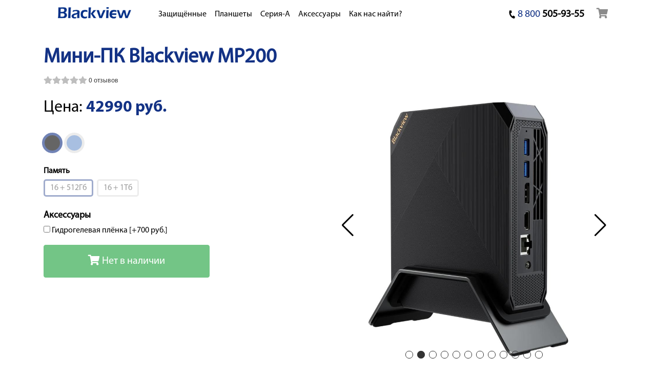

--- FILE ---
content_type: text/html;charset=UTF-8
request_url: https://blackview.pro/mp200.html
body_size: 8740
content:
<!DOCTYPE html>
<html lang="ru" prefix="og: http://ogp.me/ns# fb: http://ogp.me/ns/fb# product: http://ogp.me/ns/product#">
<head>
        <script>(function(w,d,s,l,i){w[l]=w[l]||[];w[l].push({'gtm.start':new Date().getTime(),event:'gtm.js'});var f=d.getElementsByTagName(s)[0],j=d.createElement(s),dl=l!='dataLayer'?'&l='+l:'';j.async=true;j.src='https://www.googletagmanager.com/gtm.js?id='+i+dl;f.parentNode.insertBefore(j,f);})(window,document,'script','dataLayer','GTM-TWCTG7Z');</script>
    <meta charset="utf-8">
    <meta http-equiv="X-UA-Compatible" content="IE=edge">
    <meta name="viewport" content="width=device-width, initial-scale=1">
    <meta property="og:type" content="og:product" />
<meta property="og:title" content="Купить Blackview MP200 в Москве, мини-ПК Blackview MP200, обзор, цена, характеристики" />
<meta property="og:description" content="Купить мини-ПК Blackview MP60 ОС Windows 11 Pro, 4K ‎Intel UHD, процессор ‎Intel Core i5-11400H, официальная гарантия, оплата при получении после проверки." />
<meta property="og:image" content="https://blackview.pro/uploads/store/product/f9be02dc4e2206d31ee96b743d9e9e2e.jpg" />
<meta property="og:url" content="https://blackview.pro/mp200.html" />
<meta property="product:price:amount" content="42990" />
<meta property="product:price:currency" content="RUB" />
<link rel="shortcut icon" type="image/x-icon" href="/assets/1d8afda0/images/favicon.ico" />
<link rel="stylesheet" type="text/css" href="/min/a-914b65b789.css" />
<link rel="stylesheet" type="text/css" href="/uploads/product/mp200/style.css?1714992322" />
<script type="text/javascript">
/*<![CDATA[*/
var baseUrl = ''

var PRODUCT_PRICE = 42990;
var product = {"name":"\u041c\u0438\u043d\u0438 \u041f\u041a Blackview MP200","price":42990,"image":"\/uploads\/store\/product\/f9be02dc4e2206d31ee96b743d9e9e2e.jpg","variants":{"855":{"id":855,"sku":"17349","type":0,"amount":0,"default_on":1,"in_stock":0,"quantity":0,"images":[],"combinations":[2,85]},"856":{"id":856,"sku":"17351","type":0,"amount":8000,"default_on":0,"in_stock":0,"quantity":0,"images":[],"combinations":[2,89]},"857":{"id":857,"sku":"17350","type":0,"amount":0,"default_on":0,"in_stock":0,"quantity":0,"images":[],"combinations":[4,85]},"858":{"id":858,"sku":"17352","type":0,"amount":8000,"default_on":0,"in_stock":0,"quantity":0,"images":[],"combinations":[4,89]}},"options":{"2":{"id":2,"title":"\u0426\u0432\u0435\u0442","value":"\u0427\u0435\u0440\u043d\u044b\u0439","value2":"color-black","file":"","type":8,"name":"color","in_stock":0},"85":{"id":85,"title":"\u041f\u0430\u043c\u044f\u0442\u044c","value":"16 + 512\u0413\u0431","value2":"","file":"","type":4,"name":"ramrom","in_stock":0},"89":{"id":89,"title":"\u041f\u0430\u043c\u044f\u0442\u044c","value":"16 + 1\u0422\u0431","value2":"","file":"","type":4,"name":"ramrom","in_stock":0},"4":{"id":4,"title":"\u0426\u0432\u0435\u0442","value":"\u0421\u0438\u043d\u0438\u0439","value2":"color-blue","file":"","type":8,"name":"color","in_stock":0}},"images":[]};

window.dataLayer && window.dataLayer.push({'google_tag_params':{'ecomm_pagetype':'product','ecomm_prodid':'293'}});
/*]]>*/
</script>
<title>Купить Blackview MP200 в Москве, мини-ПК Blackview MP200, обзор, цена, характеристики</title>
        <meta name="description" content="Купить мини-ПК Blackview MP60 ОС Windows 11 Pro, 4K ‎Intel UHD, процессор ‎Intel Core i5-11400H, официальная гарантия, оплата при получении после проверки." />
                <script>
        var assetsPath = '/assets/1d8afda0';
        var _csrfTokenName = '_csrf';
        var _csrfToken = 'WmQ3MX5sTjB-eDBWSnpvNlpLVGFGd1JMaGJuUmlSWHNazY_35InF4AxbEPLLwICkwb4eSawAifaVN8tdPO6how==';
        var jsCartDeleteProductUrl = '/cart/delete';
        var jsCartUpdateUrl = '/cart/update';
        var jsCartWidgetUrl = '/cart/widget';
        var jsCheckoutUrl = '/cart';
        var jsCheckoutText = 'Оформить заказ';
        window.yaParams = {ipaddress:"3.133.154.44"};    </script>
    </head>
<body itemscope="" itemtype="http://schema.org/WebPage">
<noscript><iframe src="https://www.googletagmanager.com/ns.html?id=GTM-TWCTG7Z" height="0" width="0" style="display:none;visibility:hidden"></iframe></noscript>
    <header>
        <nav id="header" class="navbar fixed-top navbar-light bg-white navbar-expand-lg">
                        <div class="top-phones">
                <a href="tel:+78005059355">+7&nbsp;800&nbsp;<span>505-93-55</span></a>            </div>
                        <div class="container">
                <button class="navbar-toggler collapsed" type="button" data-toggle="collapse" data-target="#topnavbar" aria-controls="topnavbar" aria-expanded="false" aria-label="Toggle navigation">
                    <span class="navbar-toggler-icon"></span>
                </button>
                <a class="navbar-brand" href="/">
                    <img src="/assets/1d8afda0/images/logo_40.png" class="topnav-logo" alt="Официальный сайт Blackview" />
                </a>
                <div class="collapse navbar-collapse" id="topnavbar">
                                            <ul class="navbar-nav">
            <li class="nav-item"><a class="nav-link" href="/rugged">Защищённые</a></li>
            <li class="nav-item"><a class="nav-link" href="/tablets">Планшеты</a></li>
            <li class="nav-item"><a class="nav-link" href="/a-series">Серия-А</a></li>
            <li class="nav-item"><a class="nav-link" href="/acses">Аксессуары</a></li>
            <li class="nav-item"><a class="nav-link" rel="nofollow" href="/o-nas">Как нас найти?</a></li>
    </ul>                                                                <div id="call-me" class="call-me ml-auto">
                        <i class="fa fa-phone"></i> <a href="#" data-tel="+78005059355">8&nbsp;800&nbsp;<span>505-93-55</span></a>                    </div>
                                                        </div>
                <div class="shop-basket js-cart-widget" data-cart-widget-url="/cart/widget">
    <a rel="nofollow" class="shop-basket-btn" href="/cart">
        <i class="fa fa-shopping-cart"></i>
            </a>
</div>            </div>
        </nav>
    </header>
        <div id="bv-product" itemscope itemtype="http://schema.org/Product">
    <div class="container main-product-container">
        <h1 class="page-head" itemprop="name">Мини-ПК Blackview MP200</h1>
        <meta itemprop="brand" content="Blackview" />                    <div class="product-grade">
        <i class="fa fa-star empty"></i><i class="fa fa-star empty"></i><i class="fa fa-star empty"></i><i class="fa fa-star empty"></i><i class="fa fa-star empty"></i> <a href="javascript:void(0)" id="review-btn">0 отзывов</a>
</div>                <div class="row">
            <div class="col-12 col-lg-6">
                                                <meta itemprop="description" content="Купить мини-ПК Blackview MP60 ОС Windows 11 Pro, 4K ‎Intel UHD, процессор ‎Intel Core i5-11400H, официальная гарантия, оплата при получении после проверки." />
                                <div class="main-product-price-wrap" itemprop="offers" itemscope itemtype="http://schema.org/Offer">
                    <meta itemprop="price" content="42990" />
                    <meta itemprop="priceCurrency" content="RUB" />
                    <link itemprop="availability" href="http://schema.org/OutOfStock" />
                    Цена: <span class="main-product-price"><span class="js-result-price">42990</span>&nbsp;руб.</span>
                                    </div>

                
                <div id="bv-steps">
                                                                                                                                                <div class="bv-attr-list bv-product-colors bv-step" data-index="0">
                                                                            <input
                            id="bv_attr_2"
                            class="sr-only"
                            type="radio"
                            name="bv_attr_1"
                            title="Черный"
                            value="2"
                            data-node-id="2"
                                                    >
                        <label for="bv_attr_2" class="color color-black disabled" title="Черный"></label>
                                                                            <input
                            id="bv_attr_4"
                            class="sr-only"
                            type="radio"
                            name="bv_attr_1"
                            title="Синий"
                            value="4"
                            data-node-id="4"
                                                    >
                        <label for="bv_attr_4" class="color color-blue disabled" title="Синий"></label>
                                            </div>
                                                                                                            <div class="bv-attr-list bv-attr-list-block bv-step" data-index="1">
                        <div class="bv-attr-list-title">Память</div>
                                                                                                        <input id="bv_attr_85"
                            class="sr-only"
                            type="radio"
                            name="bv_attr_6"
                            title="16 + 512Гб"
                            value="85"
                            data-node-id="85"
                                                    >
                        <label for="bv_attr_85" class="bv-attr-val disabled" title="16 + 512Гб">
                        16 + 512Гб                                                </label>                                                                                                        <input id="bv_attr_89"
                            class="sr-only"
                            type="radio"
                            name="bv_attr_6"
                            title="16 + 1Тб"
                            value="89"
                            data-node-id="89"
                                                    >
                        <label for="bv_attr_89" class="bv-attr-val disabled" title="16 + 1Тб">
                        16 + 1Тб                                                </label>                                            </div>
                                                                                </div>

                
                <div id="bv-aks" class="bv-aks-box">
    <div class="bv-box-title">Аксессуары</div>
        <div class="bv-checkbox-wrap">
        <input id="aks_234" type="checkbox" name="Products[234]" value="1" data-price="700" />
        <label for="aks_234" class="text-left">Гидрогелевая плёнка [+700 руб.]</label>
    </div>
    </div>

                <input type="hidden" name="Product[id]" value="293"/>
                <input class="js-product-variant" type="hidden" name="ProductVariant[]" value=""/>
                <input type="hidden" value="WmQ3MX5sTjB-eDBWSnpvNlpLVGFGd1JMaGJuUmlSWHNazY_35InF4AxbEPLLwICkwb4eSawAifaVN8tdPO6how==" name="_csrf" id="_csrf" />
                <div id="js-buy-button">
                                        <button class="btn btn-success btn-block btn-buy" disabled><i class="fa fa-shopping-cart"></i> <span>Нет в наличии</span></button>
                                    </div>
                
                            </div>
            <div class="col-12 col-lg-6">
                                <div id="bv-images" class="swiper-container-horizontal swiper-container-fade main-product-slides">
                    <div class="swiper-wrapper swiper-container">
                                                <div class="swiper-slide">
                            <img itemprop="image" src="/uploads/store/product/3900538dafc319137bb8bb5b82585093.jpg" data-img="1763">
                        </div>
                                                <div class="swiper-slide">
                            <img itemprop="image" src="/uploads/store/product/41727eac73d75b85059fe7ee36cb9c8f.jpg" data-img="1764">
                        </div>
                                                <div class="swiper-slide">
                            <img itemprop="image" src="/uploads/store/product/8f1e51663ac0a75114d7036497bba778.jpg" data-img="1765">
                        </div>
                                                <div class="swiper-slide">
                            <img itemprop="image" src="/uploads/store/product/82fd49a892c73e138e5189ad6ee10ad0.jpg" data-img="1766">
                        </div>
                                                <div class="swiper-slide">
                            <img itemprop="image" src="/uploads/store/product/61415a10a3cfce25900c1564e42cce3d.jpg" data-img="1767">
                        </div>
                                                <div class="swiper-slide">
                            <img itemprop="image" src="/uploads/store/product/dc06363e234d3e0232439f932f0f8ee2.jpg" data-img="1768">
                        </div>
                                                <div class="swiper-slide">
                            <img itemprop="image" src="/uploads/store/product/8cfba39af04f20b18949f7133115dc6d.jpg" data-img="1769">
                        </div>
                                                <div class="swiper-slide">
                            <img itemprop="image" src="/uploads/store/product/0a8f6f1a63e086b1190ee396b8650528.jpg" data-img="1770">
                        </div>
                                                <div class="swiper-slide">
                            <img itemprop="image" src="/uploads/store/product/c1f35a9d4871ee073c804a834cc5bb90.jpg" data-img="1771">
                        </div>
                                                <div class="swiper-slide">
                            <img itemprop="image" src="/uploads/store/product/532c7fe1b51e918c14a30f08c65f0597.jpg" data-img="1772">
                        </div>
                                                <div class="swiper-slide">
                            <img itemprop="image" src="/uploads/store/product/4d66d7b6fd4d32c9b73cb6cd3dcd43e0.jpg" data-img="1773">
                        </div>
                                                <div class="swiper-slide">
                            <img itemprop="image" src="/uploads/store/product/05a39b50327ae6fee2383af36c10390a.jpg" data-img="1774">
                        </div>
                                            </div>
                    <div class="swiper-pagination"></div>
                    <div class="swiper-button-prev swiper-button-black"></div>
                    <div class="swiper-button-next swiper-button-black"></div>
                </div>
                            </div>
        </div>
    </div>
                <div class="main-product-nav-wrap" id="tab-nav-control">
    <div class="container">
        <ul class="nav justify-content-center main-product-nav" id="myTab" role="tablist">
                                    <li class="nav-item" role="presentation">
                <a rel="nofollow" class="nav-link active" href="#tab-specs" aria-controls="tab-specs" role="tab" data-toggle="tab" aria-selected="true">Характеристики</a>
            </li>
                                    <li class="nav-item" role="presentation">
                <a rel="nofollow" class="nav-link" href="#tab-opinion" aria-controls="tab-opinion" role="tab" data-toggle="tab" aria-selected="false">Отзывы (0)</a>
            </li>
                                </ul>
        <div class="product-nav-buy">
            <div class="product-nav-buy-price">Цена: <span class="js-result-price">42990</span>&nbsp;руб.</div>
            <div class="product-nav-buy-btn">
                <button type="button" class="btn btn-success" onclick="document.getElementById('js-prod-buy').click();">Добавить в корзину</button>
            </div>
        </div>
    </div>
    </div>
            <div id="bv-tabs" class="tab-content">
                        <div id="tab-specs" class="tab-specs tab-pane fade show active" role="tabpanel" aria-labelledby="specs-tab">
            <div class="container spec-container">
    <div class="spec-item">
        <div class="spec-group">Основное</div>
        <div class="row">
            <div class="col-sm-12 col-md-4 spec-name">Мини-ПК</div>
            <div class="col-sm-12 col-md-8 spec-value">Blackview MP200</div>
        </div>
        <div class="row">
            <div class="col-sm-12 col-md-4 spec-name">Цвет</div>
            <div class="col-sm-12 col-md-8 spec-value">Чёрный</div>
        </div>
        <div class="row">
            <div class="col-sm-12 col-md-4 spec-name">Вес</div>
            <div class="col-sm-12 col-md-8 spec-value">690гр</div>
        </div>
        <div class="row">
            <div class="col-sm-12 col-md-4 spec-name">Размеры</div>
            <div class="col-sm-12 col-md-8 spec-value">183.2х150x75.5мм</div>
        </div>
    </div>
    <div class="spec-item">
        <div class="spec-group">Аппаратное обеспечение</div>
        <div class="row">
            <div class="col-sm-12 col-md-4 spec-name">Операционная система</div>
            <div class="col-sm-12 col-md-8 spec-value">Windows 11 Pro</div>
        </div>
        <div class="row">
            <div class="col-sm-12 col-md-4 spec-name">Дисплей</div>
            <div class="col-sm-12 col-md-8 spec-value">4K ‎Ultra HD</div>
        </div>
        <div class="row">
            <div class="col-sm-12 col-md-4 spec-name">Процессор</div>
            <div class="col-sm-12 col-md-8 spec-value">Intel Core i5-11400H</div>
        </div>
        <div class="row">
            <div class="col-sm-12 col-md-4 spec-name">Частота процессора</div>
            <div class="col-sm-12 col-md-8 spec-value">До 4.5ГГц</div>
        </div>
        <div class="row">
            <div class="col-sm-12 col-md-4 spec-name">Количество процессоров</div>
            <div class="col-sm-12 col-md-8 spec-value">6</div>
        </div>
        <div class="row">
            <div class="col-sm-12 col-md-4 spec-name">RAM + ROM</div>
            <div class="col-sm-12 col-md-8 spec-value">16 (расширение до 128Гб)+512Гб</div>
        </div>     
        <div class="row">
            <div class="col-sm-12 col-md-4 spec-name">Расширяемое хранилище</div>
            <div class="col-sm-12 col-md-8 spec-value">До 512Гб</div>
        </div>     
        <div class="row">
            <div class="col-sm-12 col-md-4 spec-name">Марка чипсета</div>
            <div class="col-sm-12 col-md-8 spec-value">Intel</div>
        </div>
        <div class="row">
            <div class="col-sm-12 col-md-4 spec-name">WiFi</div>
            <div class="col-sm-12 col-md-8 spec-value">WiFi 6, 2.4+5ГГц</div>
        </div>
        <div class="row">
            <div class="col-sm-12 col-md-4 spec-name">Bluetooth</div>
            <div class="col-sm-12 col-md-8 spec-value">5.2</div>
        </div>
        <div class="row">
            <div class="col-sm-12 col-md-4 spec-name">Сетевой порт LAN</div>
            <div class="col-sm-12 col-md-8 spec-value">Поддержка 100/1000 Мб/с</div>
        </div>
        <div class="row">
            <div class="col-sm-12 col-md-4 spec-name">Порты спереди</div>
            <div class="col-sm-12 col-md-8 spec-value">USB 3.2 Gen2x2<br>15W Type-Cx1<br>3.5мм HP/MIC TRRSx1<br>Кнопка питанияx1</div>
        </div>
        <div class="row">
            <div class="col-sm-12 col-md-4 spec-name">Порты сзади</div>
            <div class="col-sm-12 col-md-8 spec-value">USB 3.2 Gen2x2<br>HDMI 2.0x1<br>Display Portx1<br>RJ45 LANx1<br>Кнопка очистки CMOSx1<br>Разъём питания 5.5мм, ПТx1</div>
        </div>

        <div class="row">
            <div class="col-sm-12 col-md-4 spec-name">Аппаратная платформа</div>
            <div class="col-sm-12 col-md-8 spec-value">ПК</div>
        </div>
        <div class="row">
            <div class="col-sm-12 col-md-4 spec-name">Тип памяти компьютера</div>
            <div class="col-sm-12 col-md-8 spec-value">DDR4</div>
        </div>
    </div>
    <div class="spec-item">
        <div class="spec-group">Комплект</div>
        <div class="row">
            <div class="col-sm-12 col-md-4 spec-name">Мини-ПК Blackview MP200</div>
            <div class="col-sm-12 col-md-8 spec-value">x1</div>
        </div>
        <div class="row">
            <div class="col-sm-12 col-md-4 spec-name">Инструкция</div>
            <div class="col-sm-12 col-md-8 spec-value">x1</div>
        </div>
    </div>

    <div class="row">
        <div class="col-sm-12 text-muted">
            <div class="h5">ПРИМЕЧАНИЕ</div>
            *Фактический вес и габарит может отличаться от партии к партии и зависит от характеристик и условий производства.<br>
            *Результаты тестов получены в лабораторных условиях. Для избежания возможных повреждений не рекомендуется эксплуатировать устройство в экстремальных условиях.
        </div>
    </div>
</div>                    </div>
                        <div id="tab-opinion" class="tab-opinion tab-pane fade" role="tabpanel" aria-labelledby="opinion-tab">
            <div id="opinion-widget" class="container opinion-widget">
    <div class="row opinion-toolbar">
        <div class="col-xs-6 col-sm-8 col-md-10">
            <h3>Отзывы</h3>
        </div>
                <div class="col-xs-6 col-sm-4 col-md-2 text-right">
            <button class="btn btn-primary open-opinion"><i class="glyphicon glyphicon-comment"></i> Добавить отзыв</button>
        </div>
            </div>
                <div class="well well-sm opinion-form-wrap" style="display:none;">
            <div class="opinion-message-box"></div>
        <form id="opinion-form" action="/opinion/add" method="post">
<input type="hidden" value="WmQ3MX5sTjB-eDBWSnpvNlpLVGFGd1JMaGJuUmlSWHNazY_35InF4AxbEPLLwICkwb4eSawAifaVN8tdPO6how==" name="_csrf" />
                <input name="Opinion[model]" id="Opinion_model" type="hidden" value="Product" />        <input name="Opinion[model_id]" id="Opinion_model_id" type="hidden" value="293" />        <input type="hidden" value="/mp200.html" name="redirectTo" id="redirectTo" />
        <input name="3c539fa25dff67b9a24c46360bdbb955" style="position:absolute;display:none;visibility:hidden;" id="3c539fa25dff67b9a24c46360bdbb955" type="text" />
        <input style="position:absolute;display:none;visibility:hidden;" name="Opinion[comment]" id="Opinion_comment" type="text" maxlength="150" />
                    <div class="form-group">
                <label for="Opinion_name" class="required">Имя <span class="required">*</span></label>                <input class="form-control" name="Opinion[name]" id="Opinion_name" type="text" maxlength="150" />                            </div>
            <div class="form-group">
                <label for="Opinion_email" class="required">Email <span class="required">*</span></label>                <input class="form-control" name="Opinion[email]" id="Opinion_email" type="text" maxlength="150" />                            </div>
                <div class="form-group">
            <label for="Opinion_grade">Оценка</label>            <label><input type="radio" name="Opinion[grade]" value="1" /> 1</label>
            <label><input type="radio" name="Opinion[grade]" value="2" /> 2</label>
            <label><input type="radio" name="Opinion[grade]" value="3" /> 3</label>
            <label><input type="radio" name="Opinion[grade]" value="4" /> 4</label>
            <label><input type="radio" name="Opinion[grade]" value="5" checked="checked" /> 5</label>
        </div>
        <div class="form-group">
            <label for="Opinion_pro">Достоинства</label>            <textarea class="form-control" rows="3" style="resize: vertical;" name="Opinion[pro]" id="Opinion_pro"></textarea>                    </div>
        <div class="form-group">
            <label for="Opinion_contra">Недостатки</label>            <textarea class="form-control" rows="3" style="resize: vertical;" name="Opinion[contra]" id="Opinion_contra"></textarea>                    </div>
        <div class="form-group">
            <label for="Opinion_text" class="required">Комментарий <span class="required">*</span></label>            <textarea class="form-control" rows="3" style="resize: vertical;" name="Opinion[text]" id="Opinion_text"></textarea>                    </div>

                                <div class="row">
                <div class="col-md-4">
                    <div class="form-group">
                        <img id="opinion-captcha-img" class="js-captcha-img" width="150px" style="float: left;" alt="Нажмите, чтобы обновить изображение" title="Нажмите, чтобы обновить изображение" data-refresh-url="/opinion/opinion/captcha/refresh/1" src="/opinion/opinion/captcha/6967520778a82" />                    </div>
                </div>
                <div class="col-md-8">
                    <div class="form-group">
                        <input class="form-control" placeholder="Введите цифры указанные на картинке" name="Opinion[verifyCode]" id="Opinion_verifyCode" type="text" />                    </div>
                </div>
            </div>
                                    <div class="row">
            <div class="col-sm-12">
                <div class="form-group checkbox">
                    <label><input id="ytOpinion_agreement" type="hidden" value="0" name="Opinion[agreement]" /><input name="Opinion[agreement]" id="Opinion_agreement" value="1" checked="checked" type="checkbox" /> Согласен с условиями <a target="_blank" rel="nofollow" href="/terms-of-use">политики конфиденциальности</a></label>
                </div>
            </div>
        </div>
                <div class="row">
            <div class="col-sm-12 text-right">
                <button class="btn btn-danger btn-sm close-opinion" type="button"><i class="glyphicon glyphicon-remove"></i> Отмена</button>
                <button class="btn btn-success add-opinion" type="submit" name="add-opinion"><i class="glyphicon glyphicon-comment"></i> Добавить отзыв</button>
            </div>
        </div>
        </form>    </div>
                        <div class="row">
        <div class="col-md-12">
            <p>Станьте первым!</p>
        </div>
    </div>
        </div>

                    </div>
                    </div>
    </div>
    <div class="container">
    <h4 class="h4 mb-1 mt-5">Купить похожий телефон</h4>
    <div class="products">
                        <div class="product-item">
            <div class="product-image">
                <a rel="nofollow" href="/10w-charger.html"><img src="/uploads/thumbs/store/product/340x340_cropped_a981f5f4a61c71d1c08d32fcf27721ad.jpg" class="product-image-image" alt="Зарядное устройство Blackview 10W Charger" title="Blackview 10W Charger" /></a>
            </div>
            <div class="product-name">
                <a href="/10w-charger.html" class="product-name-link">Зарядное устройство Blackview 10W Charger</a>
            </div>
            <div class="product-price">
                990 руб.            </div>
        </div>
                        <div class="product-item">
            <div class="product-image">
                <a rel="nofollow" href="/xplore-1-walkie-talkie.html"><img src="/uploads/thumbs/store/product/340x340_cropped_50bd726827285300582a6a93dbfc0307.png" class="product-image-image" alt="Смартфон Blackview XPLORE 1 Walkie Talkie" title="Blackview XPLORE 1 Walkie Talkie" /></a>
            </div>
            <div class="product-name">
                <a href="/xplore-1-walkie-talkie.html" class="product-name-link">Смартфон Blackview XPLORE 1 Walkie Talkie</a>
            </div>
            <div class="product-price">
                39990 руб.            </div>
        </div>
                        <div class="product-item">
            <div class="product-image">
                <a rel="nofollow" href="/xplore-1-pro.html"><img src="/uploads/thumbs/store/product/340x340_cropped_73a35f54da0a276dd51a758f667e5bca.jpg" class="product-image-image" alt="Смартфон Blackview XPLORE 1 Pro" title="Blackview XPLORE 1 Pro" /></a>
            </div>
            <div class="product-name">
                <a href="/xplore-1-pro.html" class="product-name-link">Смартфон Blackview XPLORE 1 Pro</a>
            </div>
            <div class="product-price">
                44990 руб.            </div>
        </div>
                        <div class="product-item">
            <div class="product-image">
                <a rel="nofollow" href="/fort-2.html"><img src="/uploads/thumbs/store/product/340x340_cropped_bb7dc3ef7378436bc9ba9e8aabc3f932.jpg" class="product-image-image" alt="Смартфон Blackview FORT 2" title="Blackview FORT 2" /></a>
            </div>
            <div class="product-name">
                <a href="/fort-2.html" class="product-name-link">Смартфон Blackview FORT 2</a>
            </div>
            <div class="product-price">
                16490 руб.            </div>
        </div>
                        <div class="product-item">
            <div class="product-image">
                <a rel="nofollow" href="/bl7000.html"><img src="/uploads/thumbs/store/product/340x340_cropped_6a1e0fffa8be289acd102805ba14088d.jpg" class="product-image-image" alt="Смартфон Blackview BL7000" title="Blackview BL7000" /></a>
            </div>
            <div class="product-name">
                <a href="/bl7000.html" class="product-name-link">Смартфон Blackview BL7000</a>
            </div>
            <div class="product-price">
                24990 руб.            </div>
        </div>
                        <div class="product-item">
            <div class="product-image">
                <a rel="nofollow" href="/active-7.html"><img src="/uploads/thumbs/store/product/340x340_cropped_3aeefa9121340e38cfeb41521c370d86.jpg" class="product-image-image" alt="Планшет Blackview Active 7" title="Blackview Active 7" /></a>
            </div>
            <div class="product-name">
                <a href="/active-7.html" class="product-name-link">Планшет Blackview Active 7</a>
            </div>
            <div class="product-price">
                21990 руб.            </div>
        </div>
                        <div class="product-item">
            <div class="product-image">
                <a rel="nofollow" href="/xplore-2.html"><img src="/uploads/thumbs/store/product/340x340_cropped_7a32210e53a6f0db9d1ff248974e5767.jpg" class="product-image-image" alt="Смартфон Blackview XPLORE 2" title="Blackview XPLORE 2" /></a>
            </div>
            <div class="product-name">
                <a href="/xplore-2.html" class="product-name-link">Смартфон Blackview XPLORE 2</a>
            </div>
            <div class="product-price">
                46990 руб.            </div>
        </div>
                        <div class="product-item">
            <div class="product-image">
                <a rel="nofollow" href="/Mega-8.html"><img src="/uploads/thumbs/store/product/340x340_cropped_4baaa156ce47693c136a07afeea2b21d.jpg" class="product-image-image" alt="Планшет Blackview MEGA 8" title="Blackview MEGA 8" /></a>
            </div>
            <div class="product-name">
                <a href="/Mega-8.html" class="product-name-link">Планшет Blackview MEGA 8</a>
            </div>
            <div class="product-price">
                23990 руб.            </div>
        </div>
                        <div class="product-item">
            <div class="product-image">
                <a rel="nofollow" href="/xplore-1.html"><img src="/uploads/thumbs/store/product/340x340_cropped_6277cddfd087a6223c84e3e32002cb5a.jpg" class="product-image-image" alt="Смартфон Blackview XPLORE 1" title="Blackview XPLORE 1" /></a>
            </div>
            <div class="product-name">
                <a href="/xplore-1.html" class="product-name-link">Смартфон Blackview XPLORE 1</a>
            </div>
            <div class="product-price">
                33990 руб.            </div>
        </div>
                        <div class="product-item">
            <div class="product-image">
                <a rel="nofollow" href="/fitbuds-h1.html"><img src="/uploads/thumbs/store/product/340x340_cropped_2c692cac78f9fbbd514a6ea949503d98.jpg" class="product-image-image" alt="Наушники Blackview FitBuds H1" title="Наушники Blackview FitBuds H1" /></a>
            </div>
            <div class="product-name">
                <a href="/fitbuds-h1.html" class="product-name-link">Беспроводные наушники Blackview FitBuds H1</a>
            </div>
            <div class="product-price">
                9990 руб.            </div>
        </div>
                        <div class="product-item">
            <div class="product-image">
                <a rel="nofollow" href="/fort-1.html"><img src="/uploads/thumbs/store/product/340x340_cropped_4ad4bc76e58208ac230aa8d9b762c857.jpg" class="product-image-image" alt="Смартфон Blackview FORT 1" title="Blackview FORT 1" /></a>
            </div>
            <div class="product-name">
                <a href="/fort-1.html" class="product-name-link">Смартфон Blackview FORT 1</a>
            </div>
            <div class="product-price">
                14990 руб.            </div>
        </div>
                        <div class="product-item">
            <div class="product-image">
                <a rel="nofollow" href="/link-8.html"><img src="/uploads/thumbs/store/product/340x340_cropped_327a644813e0b5154a60c11763731181.jpg" class="product-image-image" alt="Планшет Blackview LINK 8" title="Blackview LINK 8" /></a>
            </div>
            <div class="product-name">
                <a href="/link-8.html" class="product-name-link">Планшет Blackview LINK 8</a>
            </div>
            <div class="product-price">
                19990 руб.            </div>
        </div>
            </div>
</div>
    <div id="js-item-add-notify" class="modal fade" tabindex="-1" role="dialog">
    <div class="modal-dialog modal-dialog-centered mobile-modal-dialog" role="document">
        <div class="modal-content">
            <div class="modal-body">
                <p>Товар добавлен в корзину.</p>
            </div>
            <div class="modal-footer">
                <a rel="nofollow" class="btn btn-primary" href="/cart">Оформить заказа</a>
                <button type="button" class="btn btn-secondary" data-dismiss="modal">Закрыть</button>
            </div>
        </div>
    </div>
</div>
        <footer>
        <div class="footer-nav container">
            <div class="row">
                <div class="col-12 col-lg-4">
                                            <ul class="footer-navbar-nav">
        <li class="footer-nav-item"><a rel="nofollow" class="footer-nav-link" href="/product">Каталог</a></li>
            <li class="footer-nav-item"><a rel="nofollow" class="footer-nav-link" href="/dostavka">Доставка и оплата</a></li>
            <li class="footer-nav-item"><a rel="nofollow" class="footer-nav-link" href="/garant">Гарантия</a></li>
            <li class="footer-nav-item"><a rel="nofollow" class="footer-nav-link" href="/o-nas">Контакты</a></li>
            <li class="footer-nav-item"><a rel="nofollow" class="footer-nav-link" href="/vozvrat">Возврат</a></li>
    </ul>                                            <div class="footer-contact" style="padding-top: 1.5em">
                        <address>
                        <ul class="footer-navbar-nav">
                                                        <li class="footer-nav-item">
                                <i class="fa fa-map-marker-alt"></i> г. Москва, Электродная, д.2, стр.34, БЦ Графит, магазин 122                            </li>
                                                                                                                    <li class="footer-nav-item">
                                <i class="fa fa-phone"></i> <a href="#" data-tel="+78005059355" class="footer-nav-link">88005059355</a>
                            </li>
                                                                                                                    <li class="footer-nav-item">
                                <i class="fa fa-envelope"></i> <a href="mailto:mail@blackview.pro" class="footer-nav-link">mail@blackview.pro</a>
                            </li>
                                                    </ul>
                        </address>
                    </div>
                </div>
                <div class="col-12 col-lg-8">
                    <div class="y-maps ajax-loader-blue"></div>
                </div>
            </div>
        </div>
        <div class="bottom-container">
            <div class="container">
                <div class="help-link mt-4 mb-4">
                                                            <div class="ml-auto link">
                        <ul>
                            <li><a href="/terms-of-use" rel="nofollow">Политика конфиденциальности</a></li>
                        </ul>
                    </div>
                                        <div class="ml-auto">
                        <img src="/assets/1d8afda0/images/paykeeper22.jpg" class="img-responsive" alt="paykeeper" />
                    </div>
                </div>
                <div class="copy-right">
                    <div></div>
                    <!-- Global site tag (gtag.js) - Google Analytics -->
<script async src="https://www.googletagmanager.com/gtag/js?id=UA-151430820-1"></script>
<script>
  window.dataLayer = window.dataLayer || [];
  function gtag(){dataLayer.push(arguments);}
  gtag('js', new Date());

  gtag('config', 'UA-151430820-1');
</script>

<!-- Yandex.Metrika counter -->
<script type="text/javascript" >
   (function(m,e,t,r,i,k,a){m[i]=m[i]||function(){(m[i].a=m[i].a||[]).push(arguments)};
   m[i].l=1*new Date();k=e.createElement(t),a=e.getElementsByTagName(t)[0],k.async=1,k.src=r,a.parentNode.insertBefore(k,a)})
   (window, document, "script", "https://mc.yandex.ru/metrika/tag.js", "ym");

   ym(50929232, "init", {
        params:window.yaParams || {},
        clickmap:true,
        trackLinks:true,
        accurateTrackBounce:true,
        webvisor:true,
        ecommerce:"dataLayer"
   });
</script>
<noscript><div><img src="https://mc.yandex.ru/watch/50929232" style="position:absolute; left:-9999px;" alt="" /></div></noscript>
<!-- /Yandex.Metrika counter -->                </div>
            </div>
        </div>
    </footer>
    <button type="button" id="btn-top" class="bv-to-top"><i class="fas fa-angle-up"></i></button>
        <div id="video-modal" class="modal fade" tabindex="-1" role="dialog">
        <div class="modal-dialog modal-lg modal-video modal-dialog-centered" role="document">
            <div class="modal-content">
                <div class="modal-header">
                    <h4 class="modal-title"></h4>
                    <button type="button" class="close" data-dismiss="modal" aria-label="Close"><span aria-hidden="true">&times;</span></button>
                </div>
                <div class="modal-body"></div>
            </div>
        </div>
    </div>
    <script src="//code.jivosite.com/widget/JEeOyxLq6d" async></script><script type="text/javascript" src="/min/a-1c22fa875b.js"></script>
<script type="text/javascript" src="/uploads/product/mp200/js.js?1714992150"></script>
<script type="text/javascript">
/*<![CDATA[*/
$(function() {
        $(document).on('focus', '#Opinion_text, div.redactor-editor', function() {
        $('#3c539fa25dff67b9a24c46360bdbb955').val('ba3a4445e49246e971e9b8e12abf7fe4');
    });
});
var ecomArgs = {"items":[{"id":293,"name":"\u041c\u0438\u043d\u0438 \u041f\u041a Blackview MP200","list_name":"Product page","brand":"Blackview","list_position":1,"quantity":1,"price":42990}]};
window.gtag && gtag('event', 'view_item', ecomArgs);
/*]]>*/
</script>
</body>
</html>

--- FILE ---
content_type: text/plain
request_url: https://www.google-analytics.com/j/collect?v=1&_v=j102&a=435653975&t=pageview&_s=1&dl=https%3A%2F%2Fblackview.pro%2Fmp200.html%3Fvariant%3D855&ul=en-us%40posix&dt=%D0%9A%D1%83%D0%BF%D0%B8%D1%82%D1%8C%20Blackview%20MP200%20%D0%B2%20%D0%9C%D0%BE%D1%81%D0%BA%D0%B2%D0%B5%2C%20%D0%BC%D0%B8%D0%BD%D0%B8-%D0%9F%D0%9A%20Blackview%20MP200%2C%20%D0%BE%D0%B1%D0%B7%D0%BE%D1%80%2C%20%D1%86%D0%B5%D0%BD%D0%B0%2C%20%D1%85%D0%B0%D1%80%D0%B0%D0%BA%D1%82%D0%B5%D1%80%D0%B8%D1%81%D1%82%D0%B8%D0%BA%D0%B8&sr=1280x720&vp=1280x720&_u=aGDAAUArAAAAACAMI~&jid=1337492963&gjid=127024480&cid=75965375.1768378890&tid=UA-151430820-1&_gid=921332937.1768378890&_r=1&_slc=1&gtm=45He61d0h2n81TWCTG7Zza200&gcd=13l3l3l3l1l1&dma=0&tag_exp=103116026~103200004~104527907~104528501~104684208~104684211~105391253~115938465~115938469~116910502~117041588&z=2010309185
body_size: -449
content:
2,cG-W5QH1J7JHH